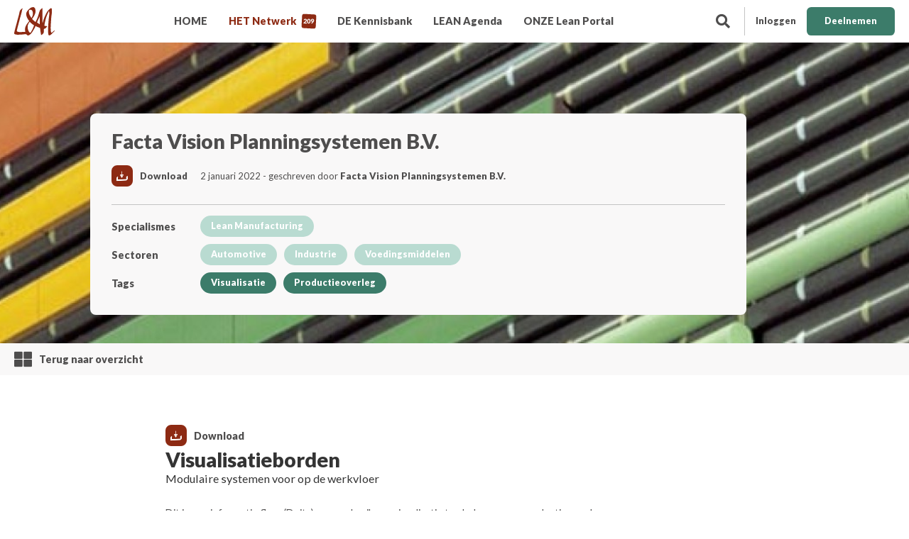

--- FILE ---
content_type: text/html; charset=UTF-8
request_url: https://www.leanportal.nl/netwerk/factavision/kennis/visualisatieborden
body_size: 6954
content:
<!doctype html>
<!--[if IE 8]><html class="lt-ie9" lang="nl"><![endif]-->
<!--[if IE 9]><html class="lt-ie10" lang="nl"><![endif]-->
<!--[if gt IE 9]><!-->
<html lang="nl"><!--<![endif]-->

<head>	<meta charset="utf-8" />
	<title>Visualisatieborden  | Lean Portal</title>
	<meta name="keywords" lang="nl" content="" />
	<meta name="description" lang="nl" content="Dit is een informatie flyer (Duits) over gebruik van visualisatie ten behoeve van productie overleg.Producten zijn van Weigang GMBH en via Facta Vision..." />
	<meta name="robots" content="index, follow" />
	<meta name="generator" content="IQ cms" />
	<meta name="viewport" content="width=device-width, initial-scale=1.0" />
	<!--
		Deze website is ontwikkeld door AWESUM B.V.
		https://www.awesum.nl
	-->
				
		<link rel="icon" href="/public/images/favicon.ico" />
	<meta name="apple-mobile-web-app-capable" content="yes">
<meta name="apple-mobile-web-app-status-bar-style" content="white">
<meta name="msapplication-TileColor" content="#b91d47">
<meta name="msapplication-config" content="/public/images/favicon/browserconfig.xml">
<meta name="theme-color" content="#ffffff">
<link rel="mask-icon" href="/public/images/favicon/safari-pinned-tab.svg" color="#8d2a13">
<link rel="shortcut icon" href="/public/images/favicon/favicon.ico">
<link rel="apple-touch-icon" sizes="180x180" href="/public/images/favicon/apple-touch-icon.png">
<link rel="icon" type="image/png" sizes="32x32" href="/public/images/favicon/favicon-32x32.png">
<link rel="icon" type="image/png" sizes="16x16" href="/public/images/favicon/favicon-16x16.png">
<link rel="manifest" href="/public/images/favicon/site.webmanifest">
<meta name="google-site-verification" content="izC1IhlCykKlUK68TEQvilf0NKFZLWPtbRul2Lee-K8" />


	
	<link rel="stylesheet" href="/static/css/1729587648/fa5-fa5all-default-cookielaw.css" type="text/css" />
	<script>/* <![CDATA[ */                window.dataLayer = window.dataLayer || [];
                function gtag() {dataLayer.push(arguments);}
                gtag('js', new Date());
                gtag('set', { anonymizeIp: true, forceSSL: true });
                gtag('config', 'G-Y41PHRS2ET');/* ]]> */</script>
	</head>

<body class="cmp-downloaditem">


<header class="hdr">
    <div class="fit">
        <div class="logo-box">
            <a class="logo-link" href="/">
                <img class="logo-img" src="/public/images/leanportal-logo.svg" width="57" height="40" alt="Leanportal"/>
            </a>
        </div>
        <a class="nav-main-toggle cmd-nav-toggle" href="#">
            <span class="nav-main-toggle-icon is-open icon icon-30 fas fa-bars"></span>
            <span class="nav-main-toggle-icon is-close icon icon-30 fas fa-times"></span>
        </a>
                                <div class="nav-user">
                <div class="btn-bar is-right">
                    <ul class="btn-list">
                        <li class="btn-item">
                            <a class="btn-link no-border" href="/portaal/auth/login">
                                <span class="btn-icon icon icon-20 fas fa-user"></span>
                                <span class="btn-label">Inloggen</span>
                            </a>
                        </li>
                        <li class="btn-item">
                            <a class="btn-link is-green" href="/portaal/auth/register">
                                <span class="btn-label">Deelnemen</span>
                            </a>
                        </li>
                    </ul>
                </div>
            </div>
                <div class="search-bar">
            <a class="search-link cmd-search-bar" href="#">
                <span class="search-icon icon icon-20 fas fa-search"></span>
            </a>
            <div class="search-box is-hidden">
                                <form class="iqf" method="GET" action="/kennis">
                    <fieldset class="iqf-fieldset">
                        <ul class="iqf-list">
                            <li class="iqf-item iq-search">
                                <input name="zoek" class="iqf-search" placeholder="Zoeken..." type="text"/>
                                <span class="iqf-search-icon icon icon-20 far fa-search"></span>
                                <button class="iqf-search-btn btn-link is-theme">
                                    <span class="iqf-search-label btn-label">Zoek</span>
                                </button>
                            </li>
                        </ul>
                    </fieldset>
                </form>
            </div>
        </div>
        <nav class="nav-main">
            <ul class="nav-main-list">
                                    <li class="nav-main-item">
                        <a class="nav-main-link" href="/">
                            <span class="nav-main-label">HOME
                                                            </span>
                        </a>
                    </li>
                                    <li class="nav-main-item is-active">
                        <a class="nav-main-link" href="/netwerk">
                            <span class="nav-main-label">HET Netwerk
                                                                    <span class="nav-main-badge">209</span>
                                                            </span>
                        </a>
                    </li>
                                    <li class="nav-main-item">
                        <a class="nav-main-link" href="/kennis">
                            <span class="nav-main-label">DE Kennisbank
                                                            </span>
                        </a>
                    </li>
                                    <li class="nav-main-item">
                        <a class="nav-main-link" href="/agenda">
                            <span class="nav-main-label">LEAN Agenda
                                                            </span>
                        </a>
                    </li>
                                    <li class="nav-main-item">
                        <a class="nav-main-link" href="/onze-lean-portal">
                            <span class="nav-main-label">ONZE Lean Portal
                                                            </span>
                        </a>
                    </li>
                            </ul>
        </nav>
    </div>
</header>


        

<main class="main">
    
<div class="ban">
    <span class="ban-img" style="background-image: url('/static/upload/banner/896a616e-6cea-48a2-90ec-ab891172372c/product.jpg');">
        &nbsp;
    </span>
    <div class="ban-content">
        <div class="fit">
            <div class="row">
                <div class="col col-c8 col-n-middle col-n-ban">
                    <div class="ban-company">
                        <div class="ban-company-padding">
                            <div class="ban-company-info">
                                <h1 class="title-h1">
                                    <a class="title-link" href="/netwerk/factavision">Facta Vision Planningsystemen B.V.</a>
                                </h1>
                                <div class="ban-company-summary">
                                    <div class="ban-company-log-list">
                                        <div class="ban-company-log-item">
                                            <div class="ban-company-log-title-box">
                                                <div class="ban-company-log-icon-box">
                                                    <span class="ban-company-log-icon icon icon-20 fas iqon iqondownload"></span>
                                                </div>
                                                <span class="ban-company-log-title">Download</span>
                                            </div>
                                            <div class="tag-bar">
                                                <span class="ban-company-log-label">
                                                                                                         2 januari 2022 - geschreven door
                                                        <span class="is-bold">
                                                        Facta Vision Planningsystemen B.V.
                                                        </span>                                                </span>
                                            </div>
                                        </div>
                                    </div>
                                </div>
                                <div class="ban-company-log widget">
                                    <ul class="ban-company-log-list">
                                        <li class="ban-company-log-item">
                                            <span class="ban-company-log-title">Specialismes</span>
                                            <div class="tag-bar">
                                                <ul class="tag-list">
                                                                                                                                                                <li class="tag-item">
                                                            <div class="tag-link">
                                                                <span class="tag-label">Lean Manufacturing</span>
                                                            </div>
                                                        </li>
                                                                                                    </ul>
                                            </div>
                                        </li>
                                        <li class="ban-company-log-item">
                                            <span class="ban-company-log-title">Sectoren</span>
                                            <div class="tag-bar">
                                                <ul class="tag-list">
                                                                                                                                                                <li class="tag-item">
                                                            <div class="tag-link">
                                                                <span class="tag-label">Automotive</span>
                                                            </div>
                                                        </li>
                                                                                                            <li class="tag-item">
                                                            <div class="tag-link">
                                                                <span class="tag-label">Industrie</span>
                                                            </div>
                                                        </li>
                                                                                                            <li class="tag-item">
                                                            <div class="tag-link">
                                                                <span class="tag-label">Voedingsmiddelen</span>
                                                            </div>
                                                        </li>
                                                                                                    </ul>
                                            </div>
                                        </li>
                                        <li class="ban-company-log-item">
                                            <span class="ban-company-log-title">Tags</span>
                                            <div class="tag-bar">
                                                <ul class="tag-list">
                                                                                                                                                                <li class="tag-item">
                                                            <div class="tag-link is-green">
                                                                <span class="tag-label">Visualisatie</span>
                                                            </div>
                                                        </li>
                                                                                                            <li class="tag-item">
                                                            <div class="tag-link is-green">
                                                                <span class="tag-label">Productieoverleg</span>
                                                            </div>
                                                        </li>
                                                                                                    </ul>
                                            </div>
                                        </li>
                                    </ul>
                                </div>
                            </div>
                        </div>
                    </div>
                </div>
            </div>
        </div>
    </div>
</div>

<nav class="nav-tab">
    <div class="fit">
        <div class="nav-tab-box">
            <ul class="nav-tab-list">
                <li class="nav-tab-item is-back">
                    <a class="nav-tab-link" href="/kennis">
                        <span class="nav-tab-icon icon icon-25 fas fa-th-large"></span>
                        <span class="nav-tab-label">Terug naar overzicht</span>
                    </a>
                </li>
            </ul>
        </div>
    </div>
</nav>


    <section class="sec sec-n-content bg-white">
    <div class="fit">
        <div class="row">
            <div class="col col-c6 col-n-middle">
    <div class="ban-company-summary">
        <div class="ban-company-log-list">
            <div class="ban-company-log-item">
                <div class="ban-company-log-title-box">
                    <div class="ban-company-log-icon-box">
                        <span class="ban-company-log-icon icon icon-20 fas iqon iqondownload"></span>
                    </div>
                                            <span class="ban-company-log-title">Download</span>
                                    </div>
            </div>
        </div>
    </div>
    <h1 class="title-h1">Visualisatieborden</h1>
    <span class="title-h3">Modulaire systemen voor op de werkvloer</span>

    <p>Dit is een informatie flyer (Duits) over gebruik van visualisatie ten behoeve van productie overleg.<br>Producten zijn van Weigang GMBH en via Facta Vision leverbaar.&nbsp;</p>


        
    
                <span class="sec-break-line">&nbsp;</span>
        <div class="title-box">
            <span class="title-box-icon icon icon-35 iqon iqondownload"></span>
            <span class="title-box-title">Downloads</span>
        </div>
        <div class="btn-bar is-left widget">
            <ul class="btn-list">
                                        <li class="btn-item">
        <a class="btn-link is-theme" href="/static/upload/raw/40253fe3-da08-46b7-9578-c2573cbd29aa/Flyer-Visualisierung.pdf">
            <span class="btn-label">Flyer-Visualisierung.pdf</span>
        </a>
    </li>

                            </ul>
        </div>
    

</div>

        </div>
    </div>
</section>

	<section class="sec sec-n-articles is-agenda bg-lines">
		<div class="fit">
			<div class="row">
				<div class="col col-c12 col-n-articles">
					<div class="article-bar widget is-extra no-articles">
						<ul class="article-list">
							<li class="article-item">
								<span class="article-icon icon icon-100 iqon iqonkennis"></span>
							</li>
						</ul>
					</div>
											<h1 class="title-h1 sec-title">Interessante informatie?</h1>
																<span class="title-h3 sec-title"><p>Het netwerk van de Lean Portal.nl is altijd benieuwd hoe we verder kunnen helpen.</p></span>
																<div class="btn-bar is-center widget">
							<ul class="btn-list">
								<li class="btn-item">
									<a class="btn-link is-theme" href="/netwerk/factavision/contact">
										<span class="btn-label">Contact formulier</span>
									</a>
								</li>
							</ul>
						</div>
									</div>
			</div>
		</div>
	</section>


</main>

<footer class="ftr">
    <div class="ftr-info is-red">
        <div class="fit">
            <div class="row">
                <div class="col col-c1 col-n-gutter">&nbsp;</div>
                <div class="col col-c3 col-n-ftr-contact">
                    <div class="logo-box widget">
                        <img class="logo-img" src="/public/images/leanportal-logo-subtitle-white.svg" width="135" height="119" alt="Lean Portal .nl logo"/>
                    </div>
                    <div class="contact-info widget">
                        <ul class="contact-info-list">
                            <li class="contact-info-item">
                                <span class="contact-info-label">Bijsterhuizen 2436 </span>
                            </li>
                            <li class="contact-info-item">
                                <span class="contact-info-label">6604 LL WIJCHEN</span>
                            </li>
                        </ul>
                    </div>
                    <div class="contact-info widget">
                        <ul class="contact-info-list">
                            <li class="contact-info-item">
                                <script type="text/javascript">eval(unescape('%64%6f%63%75%6d%65%6e%74%2e%77%72%69%74%65%28%27%3c%61%20%68%72%65%66%3d%22%6d%61%69%6c%74%6f%3a%73%75%70%70%6f%72%74%40%6c%65%61%6e%70%6f%72%74%61%6c%2e%6e%6c%22%20%3e%73%75%70%70%6f%72%74%40%6c%65%61%6e%70%6f%72%74%61%6c%2e%6e%6c%3c%2f%61%3e%27%29%3b'))</script>
                            </li>
                            <li class="contact-info-item">
                                <a class="contact-info-link" href="tel:+310613512803">
                                    <span class="contact-info-label">+31 (0)6 13512803</span>
                                </a>
                            </li>
                        </ul>
                    </div>
                </div>
                                                    <div class="col col-c2 col-n-smp">
                        <span class="ftr-title">de Lean PORTAL .nl</span>
                        <div class="smp-bar widget">
                            <ul class="smp-list">
                                                                                                    <li class="smp-item">
                                        <a class="smp-link" href="/">
                                            <span class="smp-label">HOME</span>
                                        </a>
                                    </li>
                                                                    <li class="smp-item">
                                        <a class="smp-link" href="/netwerk">
                                            <span class="smp-label">HET Netwerk</span>
                                        </a>
                                    </li>
                                                                    <li class="smp-item">
                                        <a class="smp-link" href="/kennis">
                                            <span class="smp-label">DE Kennisbank</span>
                                        </a>
                                    </li>
                                                                    <li class="smp-item">
                                        <a class="smp-link" href="/agenda">
                                            <span class="smp-label">LEAN Agenda</span>
                                        </a>
                                    </li>
                                                            </ul>
                        </div>
                    </div>
                                    <div class="col col-c2 col-n-smp">
                        <span class="ftr-title">INFORMATIE</span>
                        <div class="smp-bar widget">
                            <ul class="smp-list">
                                                                                                    <li class="smp-item">
                                        <a class="smp-link" href="/onze-lean-portal">
                                            <span class="smp-label">ONZE Lean Portal</span>
                                        </a>
                                    </li>
                                                                    <li class="smp-item">
                                        <a class="smp-link" href="/onze-lean-portal/deelnemers">
                                            <span class="smp-label">Deelnemers</span>
                                        </a>
                                    </li>
                                                                    <li class="smp-item">
                                        <a class="smp-link" href="/onze-lean-portal/lidmaatschap">
                                            <span class="smp-label">Lidmaatschap</span>
                                        </a>
                                    </li>
                                                                    <li class="smp-item">
                                        <a class="smp-link" href="/onze-lean-portal/informatie-en-de-spelregels">
                                            <span class="smp-label">Informatie &amp; de SPELREGELS</span>
                                        </a>
                                    </li>
                                                                    <li class="smp-item">
                                        <a class="smp-link" href="/onze-lean-portal/achter-de-schermen">
                                            <span class="smp-label">Achter de schermen</span>
                                        </a>
                                    </li>
                                                                    <li class="smp-item">
                                        <a class="smp-link" href="/onze-lean-portal/contact">
                                            <span class="smp-label">Contact</span>
                                        </a>
                                    </li>
                                                            </ul>
                        </div>
                    </div>
                                <div class="col col-c3 col-n-ftr-text">
                    <span class="ftr-title">Lean Portal .nl</span>
                    <p>
                        Het geavanceerde en onafhankelijke online platform geeft praktijkexperts en netwerkpartners in de wereld van ‘lean en continu verbeteren’ ruimte om elkaar te vinden, te inspireren en te verrijken. Netwerkpartners en praktijkexperts delen vak gerelateerde kennis, relevante informatie, best practices, reviews, blogs en vacatures met elkaar. Leren en netwerken worden zo aan elkaar verbonden.
                    </p>
                    <div class="btn-bar widget is-right">
                        <ul class="btn-list">
                            <li class="btn-item">
                                                                                                                                        <a class="btn-link no-border" href="/onze-lean-portal">
                                        <span class="btn-icon icon icon-20 fas fa-arrow-right"></span>
                                        <span class="btn-label">Meer informatie?</span>
                                    </a>
                                                            </li>
                        </ul>
                    </div>
                </div>
                <div class="col col-c1 col-n-gutter">&nbsp;</div>
            </div>
        </div>
    </div>
    <div class="ftr-info is-copy">
        <div class="fit">
            <span class="ftr-copy">Lean Portal .nl</span>
            <nav class="nav-ftr">
                <ul class="nav-ftr-list">
                                                                <li class="nav-ftr-item">
                            <a class="nav-ftr-link" href="/cookiebeleid-1">
                                <span class="smp-label">Cookiebeleid</span>
                            </a>
                        </li>
                                            <li class="nav-ftr-item">
                            <a class="nav-ftr-link" href="/privacybeleid">
                                <span class="smp-label">Privacybeleid</span>
                            </a>
                        </li>
                                            <li class="nav-ftr-item">
                            <a class="nav-ftr-link" href="/auteursrechtenbeleid">
                                <span class="smp-label">Auteursrechtenbeleid</span>
                            </a>
                        </li>
                                            <li class="nav-ftr-item">
                            <a class="nav-ftr-link" href="/onze-lean-portal/informatie-en-de-spelregels">
                                <span class="smp-label">Gebruikersovereenkomst</span>
                            </a>
                        </li>
                                            <li class="nav-ftr-item">
                            <a class="nav-ftr-link" href="/onze-lean-portal/contact">
                                <span class="smp-label">Contact</span>
                            </a>
                        </li>
                                    </ul>
            </nav>
        </div>
    </div>
</footer>
<!-- Start of  Zendesk Widget script -->
<script id="ze-snippet" src="https://static.zdassets.com/ekr/snippet.js?key=848c8cfd-f481-4b1c-ba24-ba2b00f2ff4e"> </script>
<!-- End of  Zendesk Widget script -->










<!-- Start of  Zendesk Widget script -->
<script id="ze-snippet" src="https://static.zdassets.com/ekr/snippet.js?key=848c8cfd-f481-4b1c-ba24-ba2b00f2ff4e"> </script>
<!-- End of  Zendesk Widget script -->

							

    <script>function webp(e) {
            var A = new Image;
            A.onload = function () {
                e(0 < A.width && 0 < A.height)
            }, A.onerror = function () {
                e(0)
            }, A.src = "[data-uri]"
        }

        webp(function (e) {
            var A = "iqwp" + (e ? "Webp" : "Default");
            [].slice.call(document.querySelectorAll(".cmd-iqwp")).forEach(function (e) {
                e.style.backgroundImage = "url(" + e.dataset[A] + ")"
            })
        });</script>

<script>/* <![CDATA[ */    WebFontConfig = {
    google: { families: [
    'Lato:100,400,700,900&display=swap'
    ]
    }};
			window.recaptcha_key = "6Lfuw7YZAAAAAKCZfglmcZBcnA6XLb3G_5_hclyD";
				function _l(m, f) {
			var d = document, h = d.getElementsByTagName("head")[0] || d.documentElement;
			for (var x = m.length, i = 0; m.length > 0; i++) {
				var s = d.createElement("script");
				o = m.pop();
				s.src = o.f;
				if (s.x = s.setAttribute) {
					if (o.i) s.x('integrity', o.i);
					if (o.o) s.x('crossorigin', o.o)
				}
				;s.async = 1;
				s.onload = s.onreadystatechange = function () {
					var c = this;
					if (!c.r && (!c.readyState || c.readyState === "loaded" || c.readyState === "complete")) {
						c.r = true;
						if (!--x) f();
						c.onload = c.onreadystatechange = null;
						if (h && c.parentNode) h.removeChild(c)
					}
				};
				h.insertBefore(s, h.firstChild)
			}
		}
		(function () {_rD();})();function _rD(){_l([{"f":"https:\/\/ajax.googleapis.com\/ajax\/libs\/webfont\/1.6.26\/webfont.js","i":"sha384-pvXSwSU09c+q9mPyY++ygUHWIYRoaxgnJ\/JC5wcOzMb\/NVVu+IDniiB9qWp3ZNWM","o":"anonymous"},{"f":"https:\/\/ajax.googleapis.com\/ajax\/libs\/jquery\/3.5.1\/jquery.min.js","i":"sha384-ZvpUoO\/+PpLXR1lu4jmpXWu80pZlYUAfxl5NsBMWOEPSjUn\/6Z\/hRTt8+pR6L4N2","o":"anonymous"}],function(){
_l([{"f":"https:\/\/www.googletagmanager.com\/gtag\/js?id=G-Y41PHRS2ET"},{"f":"\/static\/js\/1735032568\/default.js"}],function(){
			window._recaptcha_running = false;
			window.rc_form_clicked = false;

			// Function to dynamically load the reCAPTCHA script
			window.loadGrecaptcha = function () {
				if (typeof grecaptcha === 'undefined' && !window._recaptcha_running) {
					window._recaptcha_running = true;
					const script = document.createElement('script');
					script.type = 'text/javascript';
					script.src = `https://www.google.com/recaptcha/api.js?trustedtypes=true&render=${window.recaptcha_key}`;
					script.onload = () => console.log('reCAPTCHA script loaded.');
					script.onerror = () => console.error('Failed to load reCAPTCHA script.');
					document.head.appendChild(script);
				}
			};

			// One-time event listener for focus or click on input/textarea
			const triggerRecaptchaLoad = function (e) {
				if (e.target.tagName === 'INPUT' || e.target.tagName === 'TEXTAREA') {
					window.loadGrecaptcha();
					document.removeEventListener('focus', triggerRecaptchaLoad, true);
					document.removeEventListener('click', triggerRecaptchaLoad, true);
				}
			};

			// Attach event listeners for lazy loading
			document.addEventListener('focus', triggerRecaptchaLoad, true);
			document.addEventListener('click', triggerRecaptchaLoad, true);

			// Form submission handler
			document.addEventListener('submit', function (e) {
				const form = e.target;
				if (
						form.tagName === 'FORM' &&
						form.method.toLowerCase() === 'post' &&
						!form.classList.contains('cmd-no-rc')
				) {
					if (!window.rc_form_clicked && !e.defaultPrevented) {
						e.preventDefault();

						const submitButton = form.querySelector('input[type=submit]');

						if (typeof grecaptcha === 'undefined') {
							// Fallback if reCAPTCHA script hasn't loaded
							window.rc_form_clicked = true;
							form.submit();
						} else {
							grecaptcha.ready(() => {
								grecaptcha.execute(window.recaptcha_key, { action: 'submit' })
										.then((token) => {
											// Add reCAPTCHA token to the form
											const hiddenField = document.createElement('input');
											hiddenField.type = 'hidden';
											hiddenField.name = 'iq-recaptcha-token';
											hiddenField.value = token;
											form.appendChild(hiddenField);

											// Optionally clone and hide the submit button
											if (submitButton) {
												const hiddenSubmit = submitButton.cloneNode(true);
												hiddenSubmit.type = 'hidden';
												form.appendChild(hiddenSubmit);
											}

											// Submit the form
											window.rc_form_clicked = true;
											form.submit();
											window.rc_form_clicked = false;
										})
										.catch((err) => {
											console.error('reCAPTCHA execution failed:', err);
										});
							});
						}
					}
				}
			});
		
});
});};/* ]]> */</script>

</body>
</html>


--- FILE ---
content_type: image/svg+xml
request_url: https://www.leanportal.nl/public/images/lines-bg-red.svg
body_size: 316524
content:
<svg xmlns="http://www.w3.org/2000/svg" xmlns:xlink="http://www.w3.org/1999/xlink" width="1921" height="409" viewBox="0 0 1921 409">
  <defs>
    <clipPath id="clip-path">
      <path id="bg-rood" d="M0,0H1921V409H0Z" transform="translate(0 4866)" fill="#8d2a13"/>
    </clipPath>
    <pattern id="pattern" preserveAspectRatio="none" width="100%" height="100%" viewBox="0 0 1921 1078">
      <image width="1921" height="1078" xlink:href="[data-uri]"/>
    </pattern>
  </defs>
  <g id="Group_6" data-name="Group 6" transform="translate(0 -4866)" opacity="0.051" clip-path="url(#clip-path)">
    <rect id="Rectangle_405" data-name="Rectangle 405" width="1919" height="1001.442" transform="translate(1 4797.673)" fill="url(#pattern)"/>
  </g>
</svg>


--- FILE ---
content_type: image/svg+xml
request_url: https://www.leanportal.nl/public/images/lines-bg-grey.svg
body_size: 316190
content:
<svg xmlns="http://www.w3.org/2000/svg" xmlns:xlink="http://www.w3.org/1999/xlink" width="1921" height="1078" viewBox="0 0 1921 1078">
  <image id="Rectangle_144" data-name="Rectangle 144" width="1921" height="1078" xlink:href="[data-uri]"/>
</svg>


--- FILE ---
content_type: image/svg+xml
request_url: https://www.leanportal.nl/public/images/leanportal-logo-subtitle-white.svg
body_size: 6169
content:
<svg xmlns="http://www.w3.org/2000/svg" width="134.634" height="118.954" viewBox="0 0 134.634 118.954">
  <g id="Group_1538" data-name="Group 1538" transform="translate(-107.379 -83.989)">
    <g id="Group_11" data-name="Group 11" transform="translate(107.379 195.613)">
      <path id="Path_49" data-name="Path 49" d="M109.043,185.806H111.7v1.329h-4.323v-7.172h1.664Z" transform="translate(-107.379 -179.883)" fill="#fff"/>
      <path id="Path_50" data-name="Path 50" d="M118.371,179.962v1.28h-2.943v1.673h2.254v1.231h-2.254v1.708h2.943v1.28h-4.618v-7.172Z" transform="translate(-106.576 -179.883)" fill="#fff"/>
      <path id="Path_51" data-name="Path 51" d="M122.194,184.482v2.653H120.53v-7.172h2.333a4.83,4.83,0,0,1,1.328.16,2.488,2.488,0,0,1,.9.446,1.679,1.679,0,0,1,.5.674,2.363,2.363,0,0,1,.064,1.507,2,2,0,0,1-.278.573,2.155,2.155,0,0,1-.453.471,2.4,2.4,0,0,1-.618.339,1.59,1.59,0,0,1,.313.207,1.231,1.231,0,0,1,.253.3l1.526,2.5h-1.507a.639.639,0,0,1-.6-.315l-1.191-2.082a.491.491,0,0,0-.185-.2.618.618,0,0,0-.3-.059Zm0-1.147h.669a1.689,1.689,0,0,0,.579-.087,1.032,1.032,0,0,0,.392-.239.9.9,0,0,0,.221-.357,1.357,1.357,0,0,0,.07-.44.926.926,0,0,0-.309-.739,1.434,1.434,0,0,0-.953-.266h-.669Z" transform="translate(-105.722 -179.883)" fill="#fff"/>
      <path id="Path_52" data-name="Path 52" d="M132.8,179.962v1.28h-2.944v1.673h2.254v1.231h-2.254v1.708H132.8v1.28h-4.618v-7.172Z" transform="translate(-104.758 -179.883)" fill="#fff"/>
      <path id="Path_53" data-name="Path 53" d="M136.015,179.972a.471.471,0,0,1,.133.037.44.44,0,0,1,.114.077,1.251,1.251,0,0,1,.123.133l3.406,4.307c-.012-.137-.023-.271-.029-.4s-.01-.252-.01-.367v-3.8h1.467v7.172h-.866a.8.8,0,0,1-.325-.059.679.679,0,0,1-.256-.217l-3.382-4.273c.01.125.018.248.025.367s.01.232.01.338v3.844h-1.467v-7.172h.876A1.39,1.39,0,0,1,136.015,179.972Z" transform="translate(-103.905 -179.883)" fill="#fff"/>
      <path id="Path_54" data-name="Path 54" d="M149.645,179.892a2.338,2.338,0,0,1,.842.141,1.92,1.92,0,0,1,.615.369,1.673,1.673,0,0,1,.394.529,1.886,1.886,0,0,1,.177.615l-.984.2-.042.008-.037,0a.322.322,0,0,1-.305-.216,1.113,1.113,0,0,0-.263-.39.58.58,0,0,0-.4-.133.665.665,0,0,0-.3.064.657.657,0,0,0-.214.168.7.7,0,0,0-.129.241.9.9,0,0,0-.045.285,1.347,1.347,0,0,0,.023.247,1.16,1.16,0,0,0,.073.239,1.4,1.4,0,0,0,.143.249,2.433,2.433,0,0,0,.234.276l1.772,1.87a3.7,3.7,0,0,0,.212-.615,4.827,4.827,0,0,0,.113-.665.324.324,0,0,1,.091-.216.294.294,0,0,1,.214-.079h.965a4.554,4.554,0,0,1-.191,1.341,4.21,4.21,0,0,1-.546,1.139l1.505,1.585h-1.505a1.536,1.536,0,0,1-.2-.012.746.746,0,0,1-.164-.042.538.538,0,0,1-.145-.083,1.248,1.248,0,0,1-.148-.139l-.311-.324a3.833,3.833,0,0,1-1.021.5,3.878,3.878,0,0,1-1.179.177,2.47,2.47,0,0,1-.839-.148,2.337,2.337,0,0,1-.732-.421,2.139,2.139,0,0,1-.517-.662,1.908,1.908,0,0,1-.2-.871,1.854,1.854,0,0,1,.1-.615,2.074,2.074,0,0,1,.283-.539,2.431,2.431,0,0,1,.436-.453,3.126,3.126,0,0,1,.554-.357,2.783,2.783,0,0,1-.334-.7,2.339,2.339,0,0,1-.1-.67,1.92,1.92,0,0,1,.14-.726,1.777,1.777,0,0,1,.409-.6,1.971,1.971,0,0,1,.66-.411A2.471,2.471,0,0,1,149.645,179.892ZM148.159,185a1.221,1.221,0,0,0,.071.428.94.94,0,0,0,.2.33.9.9,0,0,0,.318.214,1.047,1.047,0,0,0,.411.077,2.051,2.051,0,0,0,1.142-.33l-1.65-1.747a1.285,1.285,0,0,0-.383.483A1.337,1.337,0,0,0,148.159,185Z" transform="translate(-102.437 -179.892)" fill="#fff"/>
      <path id="Path_55" data-name="Path 55" d="M159.666,179.972a.46.46,0,0,1,.133.037.4.4,0,0,1,.114.077,1.143,1.143,0,0,1,.123.133l3.407,4.307c-.014-.137-.024-.271-.03-.4s-.009-.252-.009-.367v-3.8h1.467v7.172H164a.791.791,0,0,1-.324-.059.69.69,0,0,1-.257-.217l-3.381-4.273c.01.125.018.248.024.367s.01.232.01.338v3.844h-1.467v-7.172h.877A1.36,1.36,0,0,1,159.666,179.972Z" transform="translate(-100.925 -179.883)" fill="#fff"/>
      <path id="Path_56" data-name="Path 56" d="M171.673,179.962v1.28h-2.944v1.673h2.255v1.231h-2.255v1.708h2.944v1.28h-4.618v-7.172Z" transform="translate(-99.861 -179.883)" fill="#fff"/>
      <path id="Path_57" data-name="Path 57" d="M179.095,179.962v1.32h-2.019v5.853h-1.663v-5.853h-2.019v-1.32Z" transform="translate(-99.062 -179.883)" fill="#fff"/>
      <path id="Path_58" data-name="Path 58" d="M180.424,179.962h1.4a.624.624,0,0,1,.361.1.447.447,0,0,1,.189.26l.985,3.742q.049.182.1.388a3.66,3.66,0,0,1,.074.434q.049-.231.108-.436c.039-.136.077-.265.113-.386l1.162-3.742a.511.511,0,0,1,.189-.248.563.563,0,0,1,.352-.111h.492a.626.626,0,0,1,.357.1.5.5,0,0,1,.195.263l1.152,3.742c.036.115.073.238.113.367s.074.268.1.415c.027-.144.053-.281.081-.413s.056-.254.087-.369l.984-3.742a.474.474,0,0,1,.187-.251.587.587,0,0,1,.355-.108h1.31l-2.215,7.172h-1.507l-1.349-4.445q-.034-.1-.071-.226c-.025-.082-.048-.169-.072-.26q-.034.137-.071.26c-.025.082-.048.158-.072.226l-1.368,4.445h-1.507Z" transform="translate(-98.177 -179.883)" fill="#fff"/>
      <path id="Path_59" data-name="Path 59" d="M196.724,179.962v1.28h-2.944v1.673h2.254v1.231h-2.254v1.708h2.944v1.28h-4.618v-7.172Z" transform="translate(-96.705 -179.883)" fill="#fff"/>
      <path id="Path_60" data-name="Path 60" d="M200.546,184.482v2.653h-1.664v-7.172h2.333a4.829,4.829,0,0,1,1.328.16,2.487,2.487,0,0,1,.9.446,1.679,1.679,0,0,1,.5.674,2.363,2.363,0,0,1,.064,1.507,2,2,0,0,1-.278.573,2.155,2.155,0,0,1-.453.471,2.4,2.4,0,0,1-.618.339,1.589,1.589,0,0,1,.313.207,1.229,1.229,0,0,1,.253.3l1.526,2.5h-1.507a.639.639,0,0,1-.6-.315l-1.191-2.082a.492.492,0,0,0-.185-.2.619.619,0,0,0-.3-.059Zm0-1.147h.669a1.689,1.689,0,0,0,.579-.087,1.033,1.033,0,0,0,.392-.239.9.9,0,0,0,.221-.357,1.356,1.356,0,0,0,.07-.44.926.926,0,0,0-.309-.739,1.434,1.434,0,0,0-.953-.266h-.669Z" transform="translate(-95.851 -179.883)" fill="#fff"/>
      <path id="Path_61" data-name="Path 61" d="M208.2,182.867h.266a.606.606,0,0,0,.533-.232l1.615-2.343a.69.69,0,0,1,.3-.261,1.131,1.131,0,0,1,.417-.069h1.447l-2.126,2.9a1.386,1.386,0,0,1-.236.261,1.513,1.513,0,0,1-.251.172,1.3,1.3,0,0,1,.342.189,1.277,1.277,0,0,1,.283.323l2.166,3.327h-1.487a1.367,1.367,0,0,1-.243-.019.645.645,0,0,1-.175-.06.5.5,0,0,1-.128-.1.963.963,0,0,1-.1-.131l-1.625-2.5a.481.481,0,0,0-.224-.194.955.955,0,0,0-.366-.056h-.4v3.051h-1.663v-7.172H208.2Z" transform="translate(-94.887 -179.883)" fill="#fff"/>
      <path id="Path_62" data-name="Path 62" d="M219.229,179.962v1.28h-2.943v1.673h2.254v1.231h-2.254v1.708h2.943v1.28h-4.617v-7.172Z" transform="translate(-93.869 -179.883)" fill="#fff"/>
      <path id="Path_63" data-name="Path 63" d="M222.446,179.972a.471.471,0,0,1,.133.037.439.439,0,0,1,.114.077,1.258,1.258,0,0,1,.123.133l3.406,4.307c-.014-.137-.022-.271-.029-.4s-.01-.252-.01-.367v-3.8h1.467v7.172h-.866a.8.8,0,0,1-.325-.059.679.679,0,0,1-.256-.217l-3.382-4.273c.01.125.018.248.025.367s.01.232.01.338v3.844h-1.467v-7.172h.876A1.39,1.39,0,0,1,222.446,179.972Z" transform="translate(-93.016 -179.883)" fill="#fff"/>
    </g>
    <path id="Path_721" data-name="Path 721" d="M1624.892,446.646c-.284.129-.567.253-.851.379a15.894,15.894,0,0,0-2.432,1.812c-.134.115-.268.23-.406.345.109-.09.219-.178.328-.266a51.9,51.9,0,0,0-3.968,3.7c-.452.464-.9.933-1.356,1.4a3.654,3.654,0,0,1-.659.055,2.523,2.523,0,0,1-1.473-.858,4.729,4.729,0,0,1-.682-1.423,13.623,13.623,0,0,1-.627-2.935c-.141-1.666-.168-3.338-.308-5-.168-2-.344-4.006-.338-6.012.006-3.618.29-7.206.419-10.814.078-2.08.271-4.153.38-6.232.1-1.946.27-3.892.407-5.837q.178-2.541.376-5.075c.144-1.882.188-3.77.354-5.653.156-1.744.3-3.489.516-5.228.241-1.986.567-3.964.828-5.948a85.526,85.526,0,0,0,.917-10.079,56.443,56.443,0,0,0-.253-5.958c-.174-1.852-.39-4.917-2.884-4.849-.8.022-2.187,1.117-2.717,1.509a33.412,33.412,0,0,0-3.146,2.755c-.955.921-1.846,1.908-2.744,2.889a44.189,44.189,0,0,0-4.033,4.83,82.612,82.612,0,0,0-6.9,13.473,105.837,105.837,0,0,0-4.291,10.387c-1.095,3.388-2.173,6.751-3.018,10.209-.362,1.481-.7,2.965-1.033,4.453-.018-.2-.037-.393-.058-.589a108.987,108.987,0,0,1-.636-11.066q0-5.254,0-10.5c0-3.952-.048-7.913.236-11.855.213-3,.094-6.035.08-9.036a54.98,54.98,0,0,0-.338-6.353c0-.259.023-.66-.093-.793a1.392,1.392,0,0,0-1.343.325,15.84,15.84,0,0,0-2.433,1.811,20.42,20.42,0,0,0-4.547,5.165,16.845,16.845,0,0,0-.869,2.509c-.324.912-.6,1.844-.9,2.765-.7,2.156-1.344,4.347-1.99,6.521-.671,2.259-1.305,4.523-2.063,6.754-.741,2.18-1.362,4.419-2.26,6.545l0,.006v0h0v0l-.008.016c-.114.255-.226.511-.339.765l.028-.061c-.085.189-.168.379-.252.568.063-.14.125-.281.188-.421-.174.4-.346.8-.521,1.2-.857,1.838-1.786,3.639-2.62,5.49l.217-.487c-.422.895-.844,1.791-1.243,2.7q-.208.473-.414.949c-.056.128-.111.255-.168.382-.362.8-.731,1.587-1.1,2.38-.757-.512-1.508-1.034-2.222-1.6-1.322-1.046-2.547-2.217-3.842-3.3a43.5,43.5,0,0,1-3.478-3.3,21.572,21.572,0,0,1-2.02-2.525c1.05-1.274,2.087-2.556,3.048-3.9a50.44,50.44,0,0,0,3.441-5.457c.925-1.717,1.742-3.484,2.5-5.28a45.33,45.33,0,0,0,1.793-4.771,24.116,24.116,0,0,0,.182-11.038,15.233,15.233,0,0,0-1.619-4.951,6.849,6.849,0,0,0-3.881-3.232,4.923,4.923,0,0,0-1.528-.207c-.61,0-1.231.069-1.794.119a17.8,17.8,0,0,0-3.121.515,14.746,14.746,0,0,0-2.825,1.223,23.757,23.757,0,0,0-2.788,1.752,42.917,42.917,0,0,0-6.71,6.257,31.26,31.26,0,0,0-4.429,6.107,15.364,15.364,0,0,0-1.73,5.824,23.506,23.506,0,0,0,.281,5.343,35.556,35.556,0,0,0,2.376,7.54c.35.743.805,1.444,1.223,2.147.8,1.341,1.5,2.733,2.3,4.072a40.445,40.445,0,0,0,2.7,3.9c.367.48.72.969,1.072,1.46q-.814,1.022-1.628,2.042c-.334.4-.66.809-.989,1.215a94.787,94.787,0,0,0-6.148,8.455,35.558,35.558,0,0,0-2.051,3.792,42.248,42.248,0,0,0-2.086,4.843,25.43,25.43,0,0,0-.913,10.548,38.907,38.907,0,0,0,.813,5.012l-.351.054c-1.364.19-2.733.286-4.108.372-2.606.166-5.216.118-7.825.244a51.153,51.153,0,0,1-6.694.34c-1.682-.225-3.332-.688-5-1a10.192,10.192,0,0,1-2.378-.717,4.739,4.739,0,0,1-1.121-.643,2.293,2.293,0,0,1-.678-1.37,13.977,13.977,0,0,1,.48-3.96c.408-1.624.835-3.246,1.2-4.879.8-3.528,1.636-7.054,2.675-10.521,1.095-3.656,1.916-7.382,2.973-11.047.488-1.694.895-3.409,1.334-5.117.431-1.684.917-3.356,1.321-5.047.641-2.665,1.344-5.29,2.175-7.9.9-2.8,1.49-5.678,2.265-8.511.342-1.267.763-2.512,1.1-3.786.381-1.449.695-2.921.987-4.389s.621-2.945.9-4.422a20.759,20.759,0,0,1,1.1-3.919c.083-.182.168-.363.252-.546a1.4,1.4,0,0,0,.325-1.343.422.422,0,0,0-.311-.113c-.7,0-1.968,1.047-2.157,1.185a25.3,25.3,0,0,0-2.72,2.385c-.442.471-.881.943-1.324,1.41a16.263,16.263,0,0,0-1.812,2.433,30.994,30.994,0,0,0-1.395,3.248,23.248,23.248,0,0,0-.707,2.917c-.353,1.84-.738,3.674-1.127,5.506-.741,3.521-1.862,6.932-2.7,10.429-.873,3.62-2.157,7.119-3.044,10.734q-1.232,5.023-2.541,10.027c-.475,1.808-.993,3.608-1.477,5.416-.5,1.86-.938,3.732-1.447,5.588-.958,3.512-2,7-2.831,10.55-.392,1.687-.751,3.384-1.188,5.066a33.523,33.523,0,0,0-.99,4.572c-.172,1.5-.3,3.542,1.209,4.389a11.78,11.78,0,0,0,3.666,1.145,31.572,31.572,0,0,0,7.226,1.036c1.385-.054,2.753-.258,4.138-.357,1.612-.114,3.233-.131,4.846-.146a68.788,68.788,0,0,0,9.5-.759,57.688,57.688,0,0,1,8.127-.562,6.777,6.777,0,0,0,1.129-.544,16.985,16.985,0,0,0,1.26,1.98,6.685,6.685,0,0,0,3.4,2.2,6.478,6.478,0,0,0,3.03.258,10.981,10.981,0,0,0,3.854-2,25.419,25.419,0,0,0,4.06-3.586,41.006,41.006,0,0,0,3.742-4.395c1.125-1.595,2.131-3.289,3.124-4.969.777-1.31,1.58-2.606,2.338-3.931,1.5-2.617,2.986-5.237,4.292-7.956.672-1.408,1.258-2.85,1.873-4.279-.128.282-.253.566-.379.85q.206-.464.406-.931l.622.22a1.4,1.4,0,0,0,.55.036c.1.054.207.111.313.161a25.418,25.418,0,0,1,2.152,1.624,10.088,10.088,0,0,0,2.27.945c.783.249,1.542.573,2.315.851a21.54,21.54,0,0,1,2.2.819c.649.312,1.271.684,1.936.961a13.922,13.922,0,0,0,2.006.621c.3.079.6.18.89.277,0,.06.01.119.012.179.069,1.569.225,3.133.4,4.693.394,3.736.876,7.447,1.57,11.139.29,1.531.561,3.069.818,4.6.1.611.173,1.22.295,1.824a4.711,4.711,0,0,0,.25,1.178c.164.02.329.036.5.054a17.907,17.907,0,0,0,6.033-4.929,9.078,9.078,0,0,0,2.192-3.283,2.292,2.292,0,0,0,.031-.281c.052-.84.035-1.687.042-2.53.01-1.806.02-3.612.176-5.414.14-1.608.381-3.2.629-4.794.159,0,.317,0,.476.007.577.092,1.141.185,1.73.235a6.723,6.723,0,0,0,1.974-1.125,24.767,24.767,0,0,0,4.042-3.8,16,16,0,0,0,1.814-2.433c.124-.284.248-.566.376-.849.11-.474-.07-.659-.545-.545a19.239,19.239,0,0,0-2.3-.236c-.593,0-1.187,0-1.778-.038-.743-.119-1.5-.379-2.222-.566l-2.217-.573-.271-.074c.333-2.658.814-5.3,1.354-7.914.783-3.812,1.624-7.614,2.5-11.4a98.208,98.208,0,0,1,5.544-17.018q1.273-2.855,2.529-5.713c1.049-2.342,2.152-4.705,3.423-6.953a6.929,6.929,0,0,1,.918,3.145,58.051,58.051,0,0,1-.015,10.586c-.35,3.732-.971,7.439-1.464,11.155-.469,3.556-.593,7.139-.867,10.715-.276,3.656-.573,7.318-.793,10.98-.236,3.99-.52,7.977-.7,11.969a86.014,86.014,0,0,0,.2,11.066c.147,1.752.172,3.508.332,5.26a13.239,13.239,0,0,0,1.257,5.139c.6,1.112,2.087,1.31,3.216,1.17a6.685,6.685,0,0,0,2.405-1.039,27.3,27.3,0,0,0,3.264-2.427,50.06,50.06,0,0,0,4.368-4.19q.669-.7,1.354-1.388c.214-.178.427-.358.639-.539a29.092,29.092,0,0,0,2.733-2.732c.356-.437.709-.873,1.066-1.309a6.733,6.733,0,0,0,1.125-1.974C1625.551,446.72,1625.369,446.536,1624.892,446.646Zm-48.472-48.511q.092-.206.181-.412c-.078.179-.157.36-.237.54C1576.384,398.22,1576.4,398.178,1576.42,398.135Zm-36.229-8.628a18.771,18.771,0,0,1-.522-2.907,20.859,20.859,0,0,1-.067-3.914,14.438,14.438,0,0,1,.883-3.73c.069-.131.139-.263.211-.393.116-.058.234-.114.352-.171a12.187,12.187,0,0,1,2.719-.627,17.858,17.858,0,0,1,3.05-.18c4.63,1.084,5.632,6.482,6.117,10.538a20.243,20.243,0,0,1-.4,6.94,40.946,40.946,0,0,1-2.2,6.033c-.608,1.317-1.26,2.607-1.969,3.869-.61-.818-1.223-1.633-1.794-2.479-.879-1.3-1.634-2.665-2.379-4.041-.477-.888-1.011-1.744-1.521-2.617a19.656,19.656,0,0,1-1.422-3.15C1540.873,391.635,1540.492,390.581,1540.192,389.508Zm15.6,42.829q-1.208,3.4-2.649,6.715c.124-.283.248-.566.375-.849-.463,1.039-.906,2.082-1.348,3.127-1.241,2.69-2.716,5.254-4.162,7.836q-1.416,2.528-2.927,5.015h0a7.993,7.993,0,0,1-3.764-1.757,12.176,12.176,0,0,1-2.373-3.586,28.324,28.324,0,0,1-3.22-10.419,36.018,36.018,0,0,1,.013-6.8,19.183,19.183,0,0,1,1.531-5.55,47.947,47.947,0,0,1,2.847-5.422c.756-1.1,1.53-2.2,2.333-3.273.06.079.119.157.179.234a29.649,29.649,0,0,0,3.324,3.446c1.143,1.057,2.373,2.024,3.538,3.063a35.472,35.472,0,0,0,3.872,2.971c1.162.787,2.335,1.617,3.554,2.361C1556.519,430.4,1556.143,431.362,1555.8,432.337Zm20.2-6.456c-.423-.144-.808-.341-1.222-.506a8.406,8.406,0,0,1-2.188-1.516c-.646-.541-1.5-.777-2.13-1.34-.392-.348-.739-.727-1.141-1.064a14.97,14.97,0,0,0-2.311-1.4,1.5,1.5,0,0,0-.4-.055,1.315,1.315,0,0,0-.193.038c.366-.805.734-1.609,1.092-2.421.179-.4.36-.8.538-1.2.355-.781.706-1.568,1.043-2.357q.182-.405.364-.81c.677-1.481,1.387-2.949,2.028-4.448q.313-.707.623-1.422l-.009.018.015-.032c.33-.714.67-1.423.994-2.143-.079.177-.156.354-.233.529,1-2.17,2.1-4.293,3.058-6.487-.042,1.268-.054,2.539-.065,3.806-.028,3.876-.016,7.754-.016,11.629,0,3.494.02,6.97.25,10.461.017.259.04.517.06.776C1576.1,425.918,1576.052,425.9,1576,425.881Z" transform="translate(-1383.458 -284.803)" fill="#fff"/>
  </g>
</svg>
